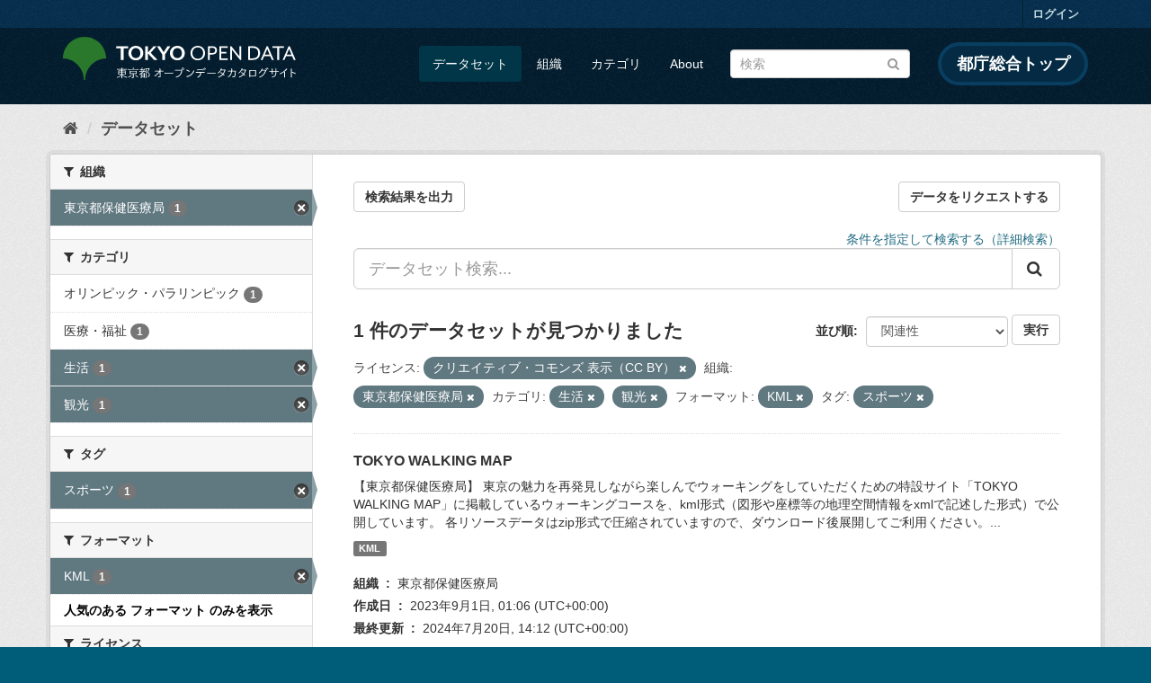

--- FILE ---
content_type: text/html; charset=utf-8
request_url: https://catalog.data.metro.tokyo.lg.jp/dataset?res_format=KML&groups=c006&groups=c008&tags=%E3%82%B9%E3%83%9D%E3%83%BC%E3%83%84&license_id=CC-BY-4.0&organization=t000055&_res_format_limit=0
body_size: 7588
content:
<!DOCTYPE html>
<!--[if IE 9]> <html lang="ja" class="ie9"> <![endif]-->
<!--[if gt IE 8]><!--> <html lang="ja"> <!--<![endif]-->
  <head>
    <link rel="stylesheet" type="text/css" href="/fanstatic/vendor/:version:2023-06-02T01:54:07.62/select2/select2.min.css" />
<link rel="stylesheet" type="text/css" href="/fanstatic/css/:version:2023-06-02T01:54:07.58/main.min.css" />
<link rel="stylesheet" type="text/css" href="/fanstatic/vendor/:version:2023-06-02T01:54:07.62/font-awesome/css/font-awesome.min.css" />
<link rel="stylesheet" type="text/css" href="/fanstatic/tokyo_od_theme/:version:2025-09-05T06:09:39.64/:bundle:jquery-ui.css;daterangepicker.css;tokyo_od_theme.css" />

    <meta charset="utf-8" />
      <meta name="generator" content="ckan 2.8.12" />
      <meta name="viewport" content="width=device-width, initial-scale=1.0">
    <title>データセット - 東京都オープンデータカタログサイト</title>

    
    
  <link rel="shortcut icon" href="/tokyo_od_theme/favicon.ico" />
    
  
    <script type="text/javascript">
  (function(i,s,o,g,r,a,m){i['GoogleAnalyticsObject']=r;i[r]=i[r]||function(){
  (i[r].q=i[r].q||[]).push(arguments)},i[r].l=1*new Date();a=s.createElement(o),
  m=s.getElementsByTagName(o)[0];a.async=1;a.src=g;m.parentNode.insertBefore(a,m)
  })(window,document,'script','//www.google-analytics.com/analytics.js','ga');

  ga('create', 'UA-151340803-1', 'auto', {});
     
  ga('set', 'anonymizeIp', true);
  ga('send', 'pageview');
</script>
  

  
      
    
  
  
  


    
      
      
    
    
  </head>

  
  <body data-site-root="https://catalog.data.metro.tokyo.lg.jp/" data-locale-root="https://catalog.data.metro.tokyo.lg.jp/" >

    
<!-- Google Tag Manager (noscript) -->
<noscript><iframe src="https://www.googletagmanager.com/ns.html?id=GTM-W6KNVCT"
                  height="0" width="0" style="display:none;visibility:hidden" title="Google Tag Manager (noscript)"></iframe></noscript>
<!-- End Google Tag Manager (noscript) -->

    <div class="sr-only sr-only-focusable"><a href="#content">スキップして内容へ</a></div>
  


  
     
<header class="account-masthead">
  <div class="container">
     
    <nav class="account not-authed">
      <ul class="list-unstyled">
        
        <li><a href="/user/login">ログイン</a></li>
         
      </ul>
    </nav>
     
  </div>
</header>

<header class="navbar navbar-static-top masthead">
    
  <div class="container">
    <div class="navbar-right">
      <button data-target="#main-navigation-toggle" data-toggle="collapse" class="navbar-toggle collapsed" type="button">
        <span class="fa fa-bars"></span>
      </button>
    </div>
    <hgroup class="header-image navbar-left">
       
<a class="logo" href="https://portal.data.metro.tokyo.lg.jp"><img src="/tokyo_od_theme/images/tokyo-od-logo.png" alt="東京都オープンデータカタログサイト" title="東京都オープンデータカタログサイト" /></a>
 
    </hgroup>

    <div class="collapse navbar-collapse" id="main-navigation-toggle">
      
      <nav class="section navigation">
        <ul class="nav nav-pills">
           <li class="active"><a href="/dataset">データセット</a></li><li><a href="/organization">組織</a></li><li><a href="/group">カテゴリ</a></li><li><a href="/about">About</a></li> 
        </ul>
      </nav>
       
<form class="section site-search simple-input" action="/dataset" method="get">
  <div class="field">
    <label for="field-sitewide-search">データセットを検索</label>
    <input id="field-sitewide-search" type="text" class="form-control" name="q" placeholder="検索" />
    <button class="btn-search" type="submit"><i class="fa fa-search"></i></button>
  </div>
</form>
<a href="https://www.metro.tokyo.lg.jp/" target="_blank" title="都庁総合トップを新規ウィンドウで開きます" class="metro-tokyo">
  都庁総合トップ
</a>

    </div>
  </div>
</header>

  
    <div role="main">
      <div id="content" class="container">
        
          
            <div class="flash-messages">
              
                
              
            </div>
          

          
            <div class="toolbar">
              
  
    <ol class="breadcrumb">
      
<li class="home"><a href="/" title="ホーム"><i class="fa fa-home"></i><span> ホーム</span></a></li>
      
  <li class="active"><a class=" active" href="/dataset">データセット</a></li>

    </ol>
  

            </div>
          

          <div class="row wrapper">
            
            
            

            
              <aside class="secondary col-sm-3">
                
                
<div class="filters">
  <div>
    
      

  
  
    
      
      
        <section class="module module-narrow module-shallow">
          
            <h2 class="module-heading">
              <i class="fa fa-filter"></i>
              
              組織
            </h2>
          
          
            
            
              <nav>
                <ul class="list-unstyled nav nav-simple nav-facet">
                  
                    
                    
                    
                    
                      <li class="nav-item active">
                        <a href="/dataset?res_format=KML&amp;groups=c006&amp;groups=c008&amp;tags=%E3%82%B9%E3%83%9D%E3%83%BC%E3%83%84&amp;license_id=CC-BY-4.0&amp;_res_format_limit=0" title="">
                          <span class="item-label">東京都保健医療局</span>
                          <span class="hidden separator"> - </span>
                          <span class="item-count badge">1</span>
                        </a>
                      </li>
                  
                </ul>
              </nav>

              <p class="module-footer">
                
                  
                
              </p>
            
            
          
        </section>
      
    
  

    
      

  
  
    
      
      
        <section class="module module-narrow module-shallow">
          
            <h2 class="module-heading">
              <i class="fa fa-filter"></i>
              
              カテゴリ
            </h2>
          
          
            
            
              <nav>
                <ul class="list-unstyled nav nav-simple nav-facet">
                  
                    
                    
                    
                    
                      <li class="nav-item">
                        <a href="/dataset?res_format=KML&amp;groups=c006&amp;groups=c008&amp;tags=%E3%82%B9%E3%83%9D%E3%83%BC%E3%83%84&amp;groups=c009&amp;license_id=CC-BY-4.0&amp;organization=t000055&amp;_res_format_limit=0" title="">
                          <span class="item-label">オリンピック・パラリンピック</span>
                          <span class="hidden separator"> - </span>
                          <span class="item-count badge">1</span>
                        </a>
                      </li>
                  
                    
                    
                    
                    
                      <li class="nav-item">
                        <a href="/dataset?res_format=KML&amp;groups=c006&amp;groups=c008&amp;tags=%E3%82%B9%E3%83%9D%E3%83%BC%E3%83%84&amp;groups=c005&amp;license_id=CC-BY-4.0&amp;organization=t000055&amp;_res_format_limit=0" title="">
                          <span class="item-label">医療・福祉</span>
                          <span class="hidden separator"> - </span>
                          <span class="item-count badge">1</span>
                        </a>
                      </li>
                  
                    
                    
                    
                    
                      <li class="nav-item active">
                        <a href="/dataset?res_format=KML&amp;groups=c008&amp;tags=%E3%82%B9%E3%83%9D%E3%83%BC%E3%83%84&amp;license_id=CC-BY-4.0&amp;organization=t000055&amp;_res_format_limit=0" title="">
                          <span class="item-label">生活</span>
                          <span class="hidden separator"> - </span>
                          <span class="item-count badge">1</span>
                        </a>
                      </li>
                  
                    
                    
                    
                    
                      <li class="nav-item active">
                        <a href="/dataset?res_format=KML&amp;groups=c006&amp;tags=%E3%82%B9%E3%83%9D%E3%83%BC%E3%83%84&amp;license_id=CC-BY-4.0&amp;organization=t000055&amp;_res_format_limit=0" title="">
                          <span class="item-label">観光</span>
                          <span class="hidden separator"> - </span>
                          <span class="item-count badge">1</span>
                        </a>
                      </li>
                  
                </ul>
              </nav>

              <p class="module-footer">
                
                  
                
              </p>
            
            
          
        </section>
      
    
  

    
      

  
  
    
      
      
        <section class="module module-narrow module-shallow">
          
            <h2 class="module-heading">
              <i class="fa fa-filter"></i>
              
              タグ
            </h2>
          
          
            
            
              <nav>
                <ul class="list-unstyled nav nav-simple nav-facet">
                  
                    
                    
                    
                    
                      <li class="nav-item active">
                        <a href="/dataset?res_format=KML&amp;groups=c006&amp;groups=c008&amp;license_id=CC-BY-4.0&amp;organization=t000055&amp;_res_format_limit=0" title="">
                          <span class="item-label">スポーツ</span>
                          <span class="hidden separator"> - </span>
                          <span class="item-count badge">1</span>
                        </a>
                      </li>
                  
                </ul>
              </nav>

              <p class="module-footer">
                
                  
                
              </p>
            
            
          
        </section>
      
    
  

    
      

  
  
    
      
      
        <section class="module module-narrow module-shallow">
          
            <h2 class="module-heading">
              <i class="fa fa-filter"></i>
              
              フォーマット
            </h2>
          
          
            
            
              <nav>
                <ul class="list-unstyled nav nav-simple nav-facet">
                  
                    
                    
                    
                    
                      <li class="nav-item active">
                        <a href="/dataset?groups=c006&amp;groups=c008&amp;tags=%E3%82%B9%E3%83%9D%E3%83%BC%E3%83%84&amp;license_id=CC-BY-4.0&amp;organization=t000055&amp;_res_format_limit=0" title="">
                          <span class="item-label">KML</span>
                          <span class="hidden separator"> - </span>
                          <span class="item-count badge">1</span>
                        </a>
                      </li>
                  
                </ul>
              </nav>

              <p class="module-footer">
                
                  <a href="/dataset?res_format=KML&amp;groups=c006&amp;groups=c008&amp;tags=%E3%82%B9%E3%83%9D%E3%83%BC%E3%83%84&amp;license_id=CC-BY-4.0&amp;organization=t000055" class="read-more">人気のある フォーマット のみを表示</a>
                
              </p>
            
            
          
        </section>
      
    
  

    
      

  
  
    
      
      
        <section class="module module-narrow module-shallow">
          
            <h2 class="module-heading">
              <i class="fa fa-filter"></i>
              
              ライセンス
            </h2>
          
          
            
            
              <nav>
                <ul class="list-unstyled nav nav-simple nav-facet">
                  
                    
                    
                    
                    
                      <li class="nav-item active">
                        <a href="/dataset?res_format=KML&amp;groups=c006&amp;groups=c008&amp;tags=%E3%82%B9%E3%83%9D%E3%83%BC%E3%83%84&amp;organization=t000055&amp;_res_format_limit=0" title="">
                          <span class="item-label">クリエイティブ・コモンズ 表示（CC BY）</span>
                          <span class="hidden separator"> - </span>
                          <span class="item-count badge">1</span>
                        </a>
                      </li>
                  
                </ul>
              </nav>

              <p class="module-footer">
                
                  
                
              </p>
            
            
          
        </section>
      
    
  

    
  </div>
  <a class="close no-text hide-filters"><i class="fa fa-times-circle"></i><span class="text">close</span></a>
</div>

              </aside>
            

            
              <div class="primary col-sm-9 col-xs-12">
                
                
  <section class="module">
    <div class="module-content">
      
  
    <div style="display: flex; justify-content: space-between;" class="page_primary_action">
  
    
    <form method="post" action="/csv/export" style="display:inline">
      <input type="hidden" name="q" value="">
      <input type="hidden" name="search_url_params" value="res_format=KML&amp;groups=c006&amp;groups=c008&amp;tags=%E3%82%B9%E3%83%9D%E3%83%BC%E3%83%84&amp;license_id=CC-BY-4.0&amp;organization=t000055&amp;_res_format_limit=0">
      <button type="submit" class="btn btn-default">検索結果を出力</button>
    </form>
    
      <a class="btn btn-default" href="https://logoform.jp/form/tmgform/835554" target="_blank">データをリクエストする</a>
    
  </div>

      
  
  
  







<form id="dataset-search-form" class="search-form" method="get" data-module="select-switch">

  
  
    <div style="text-align: right;">
      <a href="/advanced_search">
        条件を指定して検索する（詳細検索）
      </a>
    </div>
  
  
    <div class="input-group search-input-group">
      <input aria-label="データセット検索..." id="field-giant-search" type="text" class="form-control input-lg" name="q" value="" autocomplete="off" placeholder="データセット検索...">
      
      <span class="input-group-btn">
        <button class="btn btn-default btn-lg" type="submit" value="search">
          <i class="fa fa-search"></i>
        </button>
      </span>
      
    </div>
  


  
    <span>
  
  

  
  
  
  <input type="hidden" name="res_format" value="KML" />
  
  
  
  
  
  <input type="hidden" name="groups" value="c006" />
  
  
  
  
  
  <input type="hidden" name="groups" value="c008" />
  
  
  
  
  
  <input type="hidden" name="tags" value="スポーツ" />
  
  
  
  
  
  <input type="hidden" name="license_id" value="CC-BY-4.0" />
  
  
  
  
  
  <input type="hidden" name="organization" value="t000055" />
  
  
  
  </span>
  

  
    
      <div class="form-select form-group control-order-by">
        <label for="field-order-by">並び順</label>
        <select id="field-order-by" name="sort" class="form-control">
          
            
              <option value="score desc, metadata_modified desc" selected="selected">関連性</option>
            
          
            
              <option value="title_string asc">名前で昇順</option>
            
          
            
              <option value="title_string desc">名前で降順</option>
            
          
            
              <option value="metadata_modified desc">最終更新日</option>
            
          
            
              <option value="metadata_created asc">作成日の古い順</option>
            
          
            
              <option value="metadata_created desc">作成日の新しい順</option>
            
          
            
              <option value="views_recent desc">人気</option>
            
          
        </select>
        
<button class="btn btn-default" type="submit">実行</button>

      </div>
    
  

  
    
      <h2>

  
  
  
  

1 件のデータセットが見つかりました</h2>
    
  

  
    
      <p class="filter-list">
        
          
          <span class="facet">ライセンス:</span>
          
            <span class="filtered pill">クリエイティブ・コモンズ 表示（CC BY）
              <a href="dataset?res_format=KML&amp;groups=c006&amp;groups=c008&amp;tags=%E3%82%B9%E3%83%9D%E3%83%BC%E3%83%84&amp;organization=t000055&amp;_res_format_limit=0" class="remove" title="削除"><i class="fa fa-times"></i></a>
            </span>
          
        
          
          <span class="facet">組織:</span>
          
            <span class="filtered pill">東京都保健医療局
              <a href="dataset?res_format=KML&amp;groups=c006&amp;groups=c008&amp;tags=%E3%82%B9%E3%83%9D%E3%83%BC%E3%83%84&amp;license_id=CC-BY-4.0&amp;_res_format_limit=0" class="remove" title="削除"><i class="fa fa-times"></i></a>
            </span>
          
        
          
          <span class="facet">カテゴリ:</span>
          
            <span class="filtered pill">生活
              <a href="dataset?res_format=KML&amp;groups=c008&amp;tags=%E3%82%B9%E3%83%9D%E3%83%BC%E3%83%84&amp;license_id=CC-BY-4.0&amp;organization=t000055&amp;_res_format_limit=0" class="remove" title="削除"><i class="fa fa-times"></i></a>
            </span>
          
            <span class="filtered pill">観光
              <a href="dataset?res_format=KML&amp;groups=c006&amp;tags=%E3%82%B9%E3%83%9D%E3%83%BC%E3%83%84&amp;license_id=CC-BY-4.0&amp;organization=t000055&amp;_res_format_limit=0" class="remove" title="削除"><i class="fa fa-times"></i></a>
            </span>
          
        
          
          <span class="facet">フォーマット:</span>
          
            <span class="filtered pill">KML
              <a href="dataset?groups=c006&amp;groups=c008&amp;tags=%E3%82%B9%E3%83%9D%E3%83%BC%E3%83%84&amp;license_id=CC-BY-4.0&amp;organization=t000055&amp;_res_format_limit=0" class="remove" title="削除"><i class="fa fa-times"></i></a>
            </span>
          
        
          
          <span class="facet">タグ:</span>
          
            <span class="filtered pill">スポーツ
              <a href="dataset?res_format=KML&amp;groups=c006&amp;groups=c008&amp;license_id=CC-BY-4.0&amp;organization=t000055&amp;_res_format_limit=0" class="remove" title="削除"><i class="fa fa-times"></i></a>
            </span>
          
        
      </p>
      <a class="show-filters btn btn-default">フィルタ結果</a>
    
  

</form>





      
        

  
    <ul class="dataset-list list-unstyled">
    	
	      
	        






  <li class="dataset-item">
    
  
      <div class="dataset-content">
        
          <h3 class="dataset-heading">
            
              
            
            
              <a href="/dataset/t000055d0000000363">TOKYO WALKING MAP</a>
            
            
              
              
            
          </h3>
        
        
          
        
        
          
            <div>【東京都保健医療局】  東京の魅力を再発見しながら楽しんでウォーキングをしていただくための特設サイト「TOKYO WALKING MAP」に掲載しているウォーキングコースを、kml形式（図形や座標等の地理空間情報をxmlで記述した形式）で公開しています。  各リソースデータはzip形式で圧縮されていますので、ダウンロード後展開してご利用ください。...</div>
          
        
      </div>
      
        
          
            <ul class="dataset-resources list-unstyled">
              
                
                <li>
                  <a href="/dataset/t000055d0000000363" class="label label-default" data-format="kml">KML</a>
                </li>
                
              
            </ul>
          
        
      
    
  <dl class="dataset-meta">
    <dt class="dataset-meta-item dataset-meta-item-title">組織</dt>
    <dd class="dataset-meta-item">東京都保健医療局</dd>
    <dt class="dataset-meta-item dataset-meta-item-title">作成日</dt>
    <dd class="dataset-meta-item">
<span class="automatic-local-datetime" data-datetime="2023-09-01T01:06:57+0000">
    9月 1, 2023, 01:06 (UTC)
</span></dd>
    <dt class="dataset-meta-item dataset-meta-item-title">最終更新</dt>
    <dd class="dataset-meta-item">
<span class="automatic-local-datetime" data-datetime="2024-07-20T14:12:24+0000">
    7月 20, 2024, 14:12 (UTC)
</span></dd>
  </dl>

  </li>

	      
	    
    </ul>
  

      
    </div>

    
      
    
  </section>

  
  <section class="module">
    <div class="module-content">
      
      <small>
        
        
        
          API Keyを使ってこのレジストリーにもアクセス可能です <a href="/api/3">API</a> (see <a href="http://docs.ckan.org/en/2.8/api/">APIドキュメント</a>). 
      </small>
      
    </div>
  </section>
  

              </div>
            
          </div>
        
      </div>
    </div>
  
    <footer class="site-footer">
  <div class="container">
    

    <div class="row">
      <div class="col-md-8 footer-links">
        
          <ul class="list-unstyled">
            
              <li><a href="/about">About 東京都オープンデータカタログサイト</a></li>
            
          </ul>
          <ul class="list-unstyled">
            
              
              <li><a href="http://docs.ckan.org/en/2.8/api/">CKAN API</a></li>
              <li><a href="http://www.ckan.org/">CKANアソシエーション</a></li>
              <li><a href="http://www.opendefinition.org/okd/"><img src="/base/images/od_80x15_blue.png" alt="Open Data"></a></li>
            
          </ul>
        
      </div>
      <div class="col-md-4 attribution">
        
          <p><strong>Powered by</strong> <a class="hide-text ckan-footer-logo" href="http://ckan.org">CKAN</a></p>
        
        
          
<form class="form-inline form-select lang-select" action="/util/redirect" data-module="select-switch" method="POST">
  <label for="field-lang-select">言語</label>
  <select id="field-lang-select" name="url" data-module="autocomplete" data-module-dropdown-class="lang-dropdown" data-module-container-class="lang-container">
    
      <option value="/ja/dataset?res_format=KML&amp;groups=c006&amp;groups=c008&amp;tags=%E3%82%B9%E3%83%9D%E3%83%BC%E3%83%84&amp;license_id=CC-BY-4.0&amp;organization=t000055&amp;_res_format_limit=0" selected="selected">
        日本語
      </option>
    
      <option value="/en/dataset?res_format=KML&amp;groups=c006&amp;groups=c008&amp;tags=%E3%82%B9%E3%83%9D%E3%83%BC%E3%83%84&amp;license_id=CC-BY-4.0&amp;organization=t000055&amp;_res_format_limit=0" >
        English
      </option>
    
      <option value="/pt_BR/dataset?res_format=KML&amp;groups=c006&amp;groups=c008&amp;tags=%E3%82%B9%E3%83%9D%E3%83%BC%E3%83%84&amp;license_id=CC-BY-4.0&amp;organization=t000055&amp;_res_format_limit=0" >
        português (Brasil)
      </option>
    
      <option value="/it/dataset?res_format=KML&amp;groups=c006&amp;groups=c008&amp;tags=%E3%82%B9%E3%83%9D%E3%83%BC%E3%83%84&amp;license_id=CC-BY-4.0&amp;organization=t000055&amp;_res_format_limit=0" >
        italiano
      </option>
    
      <option value="/cs_CZ/dataset?res_format=KML&amp;groups=c006&amp;groups=c008&amp;tags=%E3%82%B9%E3%83%9D%E3%83%BC%E3%83%84&amp;license_id=CC-BY-4.0&amp;organization=t000055&amp;_res_format_limit=0" >
        čeština (Česká republika)
      </option>
    
      <option value="/ca/dataset?res_format=KML&amp;groups=c006&amp;groups=c008&amp;tags=%E3%82%B9%E3%83%9D%E3%83%BC%E3%83%84&amp;license_id=CC-BY-4.0&amp;organization=t000055&amp;_res_format_limit=0" >
        català
      </option>
    
      <option value="/es/dataset?res_format=KML&amp;groups=c006&amp;groups=c008&amp;tags=%E3%82%B9%E3%83%9D%E3%83%BC%E3%83%84&amp;license_id=CC-BY-4.0&amp;organization=t000055&amp;_res_format_limit=0" >
        español
      </option>
    
      <option value="/fr/dataset?res_format=KML&amp;groups=c006&amp;groups=c008&amp;tags=%E3%82%B9%E3%83%9D%E3%83%BC%E3%83%84&amp;license_id=CC-BY-4.0&amp;organization=t000055&amp;_res_format_limit=0" >
        français
      </option>
    
      <option value="/el/dataset?res_format=KML&amp;groups=c006&amp;groups=c008&amp;tags=%E3%82%B9%E3%83%9D%E3%83%BC%E3%83%84&amp;license_id=CC-BY-4.0&amp;organization=t000055&amp;_res_format_limit=0" >
        Ελληνικά
      </option>
    
      <option value="/sv/dataset?res_format=KML&amp;groups=c006&amp;groups=c008&amp;tags=%E3%82%B9%E3%83%9D%E3%83%BC%E3%83%84&amp;license_id=CC-BY-4.0&amp;organization=t000055&amp;_res_format_limit=0" >
        svenska
      </option>
    
      <option value="/sr/dataset?res_format=KML&amp;groups=c006&amp;groups=c008&amp;tags=%E3%82%B9%E3%83%9D%E3%83%BC%E3%83%84&amp;license_id=CC-BY-4.0&amp;organization=t000055&amp;_res_format_limit=0" >
        српски
      </option>
    
      <option value="/no/dataset?res_format=KML&amp;groups=c006&amp;groups=c008&amp;tags=%E3%82%B9%E3%83%9D%E3%83%BC%E3%83%84&amp;license_id=CC-BY-4.0&amp;organization=t000055&amp;_res_format_limit=0" >
        norsk bokmål (Norge)
      </option>
    
      <option value="/sk/dataset?res_format=KML&amp;groups=c006&amp;groups=c008&amp;tags=%E3%82%B9%E3%83%9D%E3%83%BC%E3%83%84&amp;license_id=CC-BY-4.0&amp;organization=t000055&amp;_res_format_limit=0" >
        slovenčina
      </option>
    
      <option value="/fi/dataset?res_format=KML&amp;groups=c006&amp;groups=c008&amp;tags=%E3%82%B9%E3%83%9D%E3%83%BC%E3%83%84&amp;license_id=CC-BY-4.0&amp;organization=t000055&amp;_res_format_limit=0" >
        suomi
      </option>
    
      <option value="/ru/dataset?res_format=KML&amp;groups=c006&amp;groups=c008&amp;tags=%E3%82%B9%E3%83%9D%E3%83%BC%E3%83%84&amp;license_id=CC-BY-4.0&amp;organization=t000055&amp;_res_format_limit=0" >
        русский
      </option>
    
      <option value="/de/dataset?res_format=KML&amp;groups=c006&amp;groups=c008&amp;tags=%E3%82%B9%E3%83%9D%E3%83%BC%E3%83%84&amp;license_id=CC-BY-4.0&amp;organization=t000055&amp;_res_format_limit=0" >
        Deutsch
      </option>
    
      <option value="/pl/dataset?res_format=KML&amp;groups=c006&amp;groups=c008&amp;tags=%E3%82%B9%E3%83%9D%E3%83%BC%E3%83%84&amp;license_id=CC-BY-4.0&amp;organization=t000055&amp;_res_format_limit=0" >
        polski
      </option>
    
      <option value="/nl/dataset?res_format=KML&amp;groups=c006&amp;groups=c008&amp;tags=%E3%82%B9%E3%83%9D%E3%83%BC%E3%83%84&amp;license_id=CC-BY-4.0&amp;organization=t000055&amp;_res_format_limit=0" >
        Nederlands
      </option>
    
      <option value="/bg/dataset?res_format=KML&amp;groups=c006&amp;groups=c008&amp;tags=%E3%82%B9%E3%83%9D%E3%83%BC%E3%83%84&amp;license_id=CC-BY-4.0&amp;organization=t000055&amp;_res_format_limit=0" >
        български
      </option>
    
      <option value="/ko_KR/dataset?res_format=KML&amp;groups=c006&amp;groups=c008&amp;tags=%E3%82%B9%E3%83%9D%E3%83%BC%E3%83%84&amp;license_id=CC-BY-4.0&amp;organization=t000055&amp;_res_format_limit=0" >
        한국어 (대한민국)
      </option>
    
      <option value="/hu/dataset?res_format=KML&amp;groups=c006&amp;groups=c008&amp;tags=%E3%82%B9%E3%83%9D%E3%83%BC%E3%83%84&amp;license_id=CC-BY-4.0&amp;organization=t000055&amp;_res_format_limit=0" >
        magyar
      </option>
    
      <option value="/sl/dataset?res_format=KML&amp;groups=c006&amp;groups=c008&amp;tags=%E3%82%B9%E3%83%9D%E3%83%BC%E3%83%84&amp;license_id=CC-BY-4.0&amp;organization=t000055&amp;_res_format_limit=0" >
        slovenščina
      </option>
    
      <option value="/lv/dataset?res_format=KML&amp;groups=c006&amp;groups=c008&amp;tags=%E3%82%B9%E3%83%9D%E3%83%BC%E3%83%84&amp;license_id=CC-BY-4.0&amp;organization=t000055&amp;_res_format_limit=0" >
        latviešu
      </option>
    
      <option value="/am/dataset?res_format=KML&amp;groups=c006&amp;groups=c008&amp;tags=%E3%82%B9%E3%83%9D%E3%83%BC%E3%83%84&amp;license_id=CC-BY-4.0&amp;organization=t000055&amp;_res_format_limit=0" >
        አማርኛ
      </option>
    
      <option value="/ne/dataset?res_format=KML&amp;groups=c006&amp;groups=c008&amp;tags=%E3%82%B9%E3%83%9D%E3%83%BC%E3%83%84&amp;license_id=CC-BY-4.0&amp;organization=t000055&amp;_res_format_limit=0" >
        नेपाली
      </option>
    
      <option value="/pt_PT/dataset?res_format=KML&amp;groups=c006&amp;groups=c008&amp;tags=%E3%82%B9%E3%83%9D%E3%83%BC%E3%83%84&amp;license_id=CC-BY-4.0&amp;organization=t000055&amp;_res_format_limit=0" >
        português (Portugal)
      </option>
    
      <option value="/uk_UA/dataset?res_format=KML&amp;groups=c006&amp;groups=c008&amp;tags=%E3%82%B9%E3%83%9D%E3%83%BC%E3%83%84&amp;license_id=CC-BY-4.0&amp;organization=t000055&amp;_res_format_limit=0" >
        українська (Україна)
      </option>
    
      <option value="/he/dataset?res_format=KML&amp;groups=c006&amp;groups=c008&amp;tags=%E3%82%B9%E3%83%9D%E3%83%BC%E3%83%84&amp;license_id=CC-BY-4.0&amp;organization=t000055&amp;_res_format_limit=0" >
        עברית
      </option>
    
      <option value="/gl/dataset?res_format=KML&amp;groups=c006&amp;groups=c008&amp;tags=%E3%82%B9%E3%83%9D%E3%83%BC%E3%83%84&amp;license_id=CC-BY-4.0&amp;organization=t000055&amp;_res_format_limit=0" >
        galego
      </option>
    
      <option value="/eu/dataset?res_format=KML&amp;groups=c006&amp;groups=c008&amp;tags=%E3%82%B9%E3%83%9D%E3%83%BC%E3%83%84&amp;license_id=CC-BY-4.0&amp;organization=t000055&amp;_res_format_limit=0" >
        euskara
      </option>
    
      <option value="/uk/dataset?res_format=KML&amp;groups=c006&amp;groups=c008&amp;tags=%E3%82%B9%E3%83%9D%E3%83%BC%E3%83%84&amp;license_id=CC-BY-4.0&amp;organization=t000055&amp;_res_format_limit=0" >
        українська
      </option>
    
      <option value="/en_AU/dataset?res_format=KML&amp;groups=c006&amp;groups=c008&amp;tags=%E3%82%B9%E3%83%9D%E3%83%BC%E3%83%84&amp;license_id=CC-BY-4.0&amp;organization=t000055&amp;_res_format_limit=0" >
        English (Australia)
      </option>
    
      <option value="/mk/dataset?res_format=KML&amp;groups=c006&amp;groups=c008&amp;tags=%E3%82%B9%E3%83%9D%E3%83%BC%E3%83%84&amp;license_id=CC-BY-4.0&amp;organization=t000055&amp;_res_format_limit=0" >
        македонски
      </option>
    
      <option value="/hr/dataset?res_format=KML&amp;groups=c006&amp;groups=c008&amp;tags=%E3%82%B9%E3%83%9D%E3%83%BC%E3%83%84&amp;license_id=CC-BY-4.0&amp;organization=t000055&amp;_res_format_limit=0" >
        hrvatski
      </option>
    
      <option value="/vi/dataset?res_format=KML&amp;groups=c006&amp;groups=c008&amp;tags=%E3%82%B9%E3%83%9D%E3%83%BC%E3%83%84&amp;license_id=CC-BY-4.0&amp;organization=t000055&amp;_res_format_limit=0" >
        Tiếng Việt
      </option>
    
      <option value="/tl/dataset?res_format=KML&amp;groups=c006&amp;groups=c008&amp;tags=%E3%82%B9%E3%83%9D%E3%83%BC%E3%83%84&amp;license_id=CC-BY-4.0&amp;organization=t000055&amp;_res_format_limit=0" >
        Filipino (Pilipinas)
      </option>
    
      <option value="/id/dataset?res_format=KML&amp;groups=c006&amp;groups=c008&amp;tags=%E3%82%B9%E3%83%9D%E3%83%BC%E3%83%84&amp;license_id=CC-BY-4.0&amp;organization=t000055&amp;_res_format_limit=0" >
        Indonesia
      </option>
    
      <option value="/ar/dataset?res_format=KML&amp;groups=c006&amp;groups=c008&amp;tags=%E3%82%B9%E3%83%9D%E3%83%BC%E3%83%84&amp;license_id=CC-BY-4.0&amp;organization=t000055&amp;_res_format_limit=0" >
        العربية
      </option>
    
      <option value="/fa_IR/dataset?res_format=KML&amp;groups=c006&amp;groups=c008&amp;tags=%E3%82%B9%E3%83%9D%E3%83%BC%E3%83%84&amp;license_id=CC-BY-4.0&amp;organization=t000055&amp;_res_format_limit=0" >
        فارسی (ایران)
      </option>
    
      <option value="/lt/dataset?res_format=KML&amp;groups=c006&amp;groups=c008&amp;tags=%E3%82%B9%E3%83%9D%E3%83%BC%E3%83%84&amp;license_id=CC-BY-4.0&amp;organization=t000055&amp;_res_format_limit=0" >
        lietuvių
      </option>
    
      <option value="/tr/dataset?res_format=KML&amp;groups=c006&amp;groups=c008&amp;tags=%E3%82%B9%E3%83%9D%E3%83%BC%E3%83%84&amp;license_id=CC-BY-4.0&amp;organization=t000055&amp;_res_format_limit=0" >
        Türkçe
      </option>
    
      <option value="/zh_Hans_CN/dataset?res_format=KML&amp;groups=c006&amp;groups=c008&amp;tags=%E3%82%B9%E3%83%9D%E3%83%BC%E3%83%84&amp;license_id=CC-BY-4.0&amp;organization=t000055&amp;_res_format_limit=0" >
        中文 (简体, 中国)
      </option>
    
      <option value="/km/dataset?res_format=KML&amp;groups=c006&amp;groups=c008&amp;tags=%E3%82%B9%E3%83%9D%E3%83%BC%E3%83%84&amp;license_id=CC-BY-4.0&amp;organization=t000055&amp;_res_format_limit=0" >
        ខ្មែរ
      </option>
    
      <option value="/zh_Hant_TW/dataset?res_format=KML&amp;groups=c006&amp;groups=c008&amp;tags=%E3%82%B9%E3%83%9D%E3%83%BC%E3%83%84&amp;license_id=CC-BY-4.0&amp;organization=t000055&amp;_res_format_limit=0" >
        中文 (繁體, 台灣)
      </option>
    
      <option value="/sq/dataset?res_format=KML&amp;groups=c006&amp;groups=c008&amp;tags=%E3%82%B9%E3%83%9D%E3%83%BC%E3%83%84&amp;license_id=CC-BY-4.0&amp;organization=t000055&amp;_res_format_limit=0" >
        shqip
      </option>
    
      <option value="/ro/dataset?res_format=KML&amp;groups=c006&amp;groups=c008&amp;tags=%E3%82%B9%E3%83%9D%E3%83%BC%E3%83%84&amp;license_id=CC-BY-4.0&amp;organization=t000055&amp;_res_format_limit=0" >
        română
      </option>
    
      <option value="/sr_Latn/dataset?res_format=KML&amp;groups=c006&amp;groups=c008&amp;tags=%E3%82%B9%E3%83%9D%E3%83%BC%E3%83%84&amp;license_id=CC-BY-4.0&amp;organization=t000055&amp;_res_format_limit=0" >
        srpski (latinica)
      </option>
    
      <option value="/is/dataset?res_format=KML&amp;groups=c006&amp;groups=c008&amp;tags=%E3%82%B9%E3%83%9D%E3%83%BC%E3%83%84&amp;license_id=CC-BY-4.0&amp;organization=t000055&amp;_res_format_limit=0" >
        íslenska
      </option>
    
      <option value="/th/dataset?res_format=KML&amp;groups=c006&amp;groups=c008&amp;tags=%E3%82%B9%E3%83%9D%E3%83%BC%E3%83%84&amp;license_id=CC-BY-4.0&amp;organization=t000055&amp;_res_format_limit=0" >
        ไทย
      </option>
    
      <option value="/da_DK/dataset?res_format=KML&amp;groups=c006&amp;groups=c008&amp;tags=%E3%82%B9%E3%83%9D%E3%83%BC%E3%83%84&amp;license_id=CC-BY-4.0&amp;organization=t000055&amp;_res_format_limit=0" >
        dansk (Danmark)
      </option>
    
      <option value="/mn_MN/dataset?res_format=KML&amp;groups=c006&amp;groups=c008&amp;tags=%E3%82%B9%E3%83%9D%E3%83%BC%E3%83%84&amp;license_id=CC-BY-4.0&amp;organization=t000055&amp;_res_format_limit=0" >
        монгол (Монгол)
      </option>
    
      <option value="/es_AR/dataset?res_format=KML&amp;groups=c006&amp;groups=c008&amp;tags=%E3%82%B9%E3%83%9D%E3%83%BC%E3%83%84&amp;license_id=CC-BY-4.0&amp;organization=t000055&amp;_res_format_limit=0" >
        español (Argentina)
      </option>
    
  </select>
  <button class="btn btn-default js-hide" type="submit">Go</button>
</form>
        
      </div>
    </div>
    


  </div>

  
    
  
</footer>
  
    
    
    
      
    
  
  
  
    
  
  
  
  
  
  
  <!-- Google Tag Manager -->
  <script>(function(w,d,s,l,i){w[l]=w[l]||[];w[l].push({'gtm.start':
  new Date().getTime(),event:'gtm.js'});var f=d.getElementsByTagName(s)[0],
  j=d.createElement(s),dl=l!='dataLayer'?'&l='+l:'';j.async=true;j.src=
  'https://www.googletagmanager.com/gtm.js?id='+i+dl;f.parentNode.insertBefore(j,f);
  })(window,document,'script','dataLayer','GTM-W6KNVCT');</script>
  <!-- End Google Tag Manager -->

  
    
    <div class="js-hide" data-module="google-analytics"
      data-module-googleanalytics_resource_prefix="">
    </div>
  


      
  <script>document.getElementsByTagName('html')[0].className += ' js';</script>
<script type="text/javascript" src="/fanstatic/vendor/:version:2023-06-02T01:54:07.62/jquery.min.js"></script>
<script type="text/javascript" src="/fanstatic/vendor/:version:2023-06-02T01:54:07.62/:bundle:bootstrap/js/bootstrap.min.js;jed.min.js;moment-with-locales.min.js;select2/select2.min.js;qs.js"></script>
<script type="text/javascript" src="/fanstatic/base/:version:2023-06-02T01:54:07.59/:bundle:plugins/jquery.inherit.min.js;plugins/jquery.proxy-all.min.js;plugins/jquery.url-helpers.min.js;plugins/jquery.date-helpers.min.js;plugins/jquery.slug.min.js;plugins/jquery.slug-preview.min.js;plugins/jquery.truncator.min.js;plugins/jquery.masonry.min.js;plugins/jquery.form-warning.min.js;plugins/jquery.images-loaded.min.js;sandbox.min.js;module.min.js;pubsub.min.js;client.min.js;notify.min.js;i18n.min.js;main.min.js;modules/select-switch.min.js;modules/slug-preview.min.js;modules/basic-form.min.js;modules/confirm-action.min.js;modules/api-info.min.js;modules/autocomplete.min.js;modules/custom-fields.min.js;modules/data-viewer.min.js;modules/table-selectable-rows.min.js;modules/resource-form.min.js;modules/resource-upload-field.min.js;modules/resource-reorder.min.js;modules/resource-view-reorder.min.js;modules/follow.min.js;modules/activity-stream.min.js;modules/dashboard.min.js;modules/resource-view-embed.min.js;view-filters.min.js;modules/resource-view-filters-form.min.js;modules/resource-view-filters.min.js;modules/table-toggle-more.min.js;modules/dataset-visibility.min.js;modules/media-grid.min.js;modules/image-upload.min.js;modules/followers-counter.min.js"></script>
<script type="text/javascript" src="/fanstatic/base/:version:2023-06-02T01:54:07.59/tracking.min.js"></script>
<script type="text/javascript" src="/fanstatic/ckanext-googleanalytics/:version:2019-11-01T07:09:48.01/googleanalytics_event_tracking.js"></script>
<script type="text/javascript" src="/fanstatic/tokyo_od_theme/:version:2025-09-05T06:09:39.64/:bundle:jquery-ui.js;js.cookie.js;daterangepicker.js;tokyo_od_theme.js;survey.js;modal.js"></script></body>
</html>